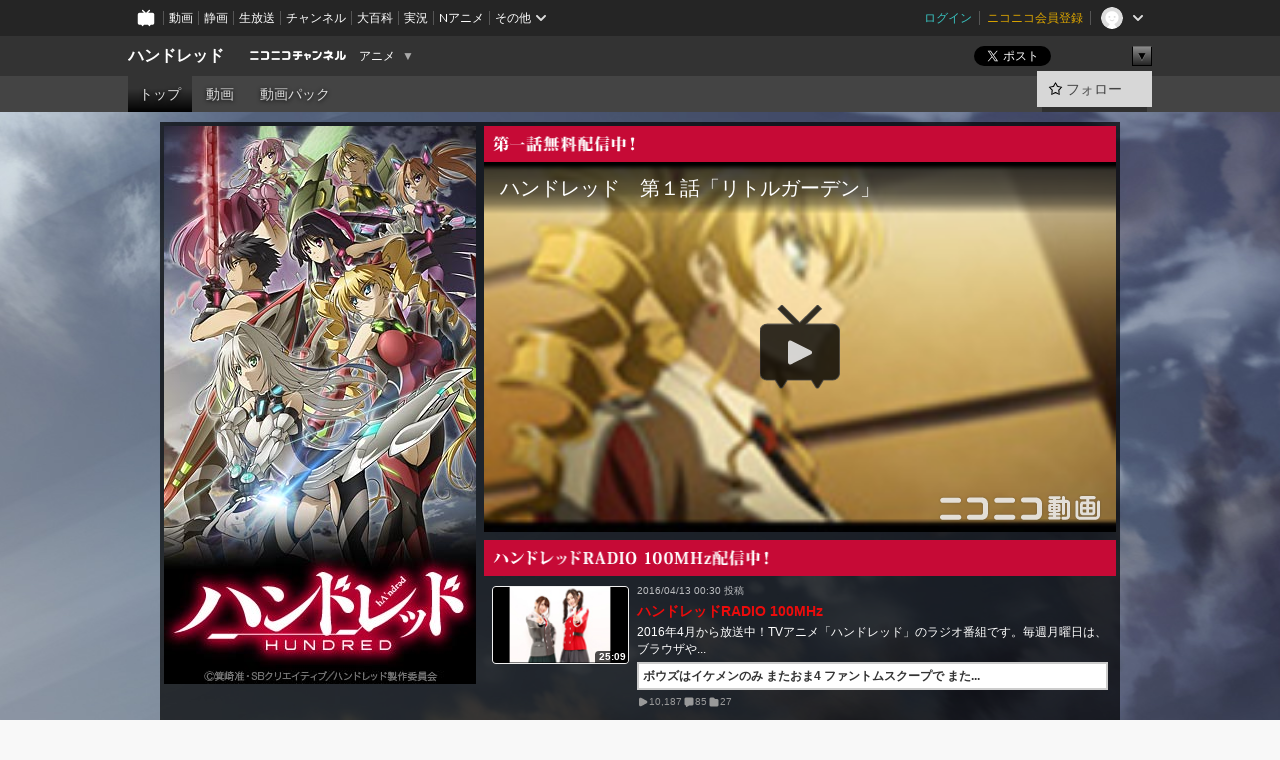

--- FILE ---
content_type: text/html; charset=UTF-8
request_url: https://ch.nicovideo.jp/hundred-anime
body_size: 14012
content:
<!DOCTYPE HTML PUBLIC "-//W3C//DTD HTML 4.01 Transitional//EN"
"http://www.w3.org/TR/html4/loose.dtd">







<html class="webkit ">

<head>
<meta http-equiv="Content-Type" content="text/html; charset=utf-8">
<meta http-equiv="Content-Script-Type" content="text/javascript">
<meta http-equiv="Content-Style-Type" content="text/css">
<meta http-equiv="X-UA-Compatible" content="IE=edge, chrome=1">
<meta name="copyright" content="(C) DWANGO Co., Ltd.">

<title>ハンドレッド - ニコニコチャンネル
</title>

    

                                            <meta property="og:title" content="ハンドレッド - ニコニコチャンネル ">
<meta property="og:site_name" content="ハンドレッド">
<meta property="og:description" content="《ハンドレッド》―それは地球を襲う謎の生命体《サベージ》に対抗できる唯一の武器。 《武芸者（スレイヤー）》を目指すため、 海上学園都市艦《リトルガーデン》に入学を果たす。 だが― な...">
<meta property="og:url" content="https://ch.nicovideo.jp/hundred-anime">
<meta property="og:image" content="https://img.cdn.nimg.jp/s/comch/channel-icon/original/ch2620187/6318952.jpg/512x512l_FFFFFFFF?key=0a42b703302bbbc04ff4e148be0d99896f36d906fa09ab2c375e30d685488831">
<meta property="og:type" content="website">
<meta property="fb:app_id" content="1080595878705344">
<meta name="twitter:card" content="summary">


    

<script type="text/javascript">
  try {
    window.NicoGoogleTagManagerDataLayer = [];

    var data = {};

        data.user = (function () {
      var user = {};

                  user.login_status = 'not_login';
            user.member_plan_id = null;

      return user;
      })();

    data.content = (function () {
      var content = {};
      content.community_id = '3183623';
      content.ch_screen_name = 'hundred-anime';
      content.channel_id = 'ch2620187';
      content.ch_monthly_charge = null;
      return content;
    })();

    window.NicoGoogleTagManagerDataLayer.push(data);
    } catch (e) {}
</script>
<!-- Google Tag Manager For Channel Access Analytics -->


    <script>(function(w,d,s,l,i){w[l]=w[l]||[];w[l].push({'gtm.start':
                new Date().getTime(),event:'gtm.js'});var f=d.getElementsByTagName(s)[0],
            j=d.createElement(s),dl=l!='dataLayer'?'&l='+l:'';j.async=true;j.src=
            'https://www.googletagmanager.com/gtm.js?id='+i+dl;f.parentNode.insertBefore(j,f);
        })(window,document,'script','NicoChannelAccessAnalyticsGtmDataLayer','GTM-K8M6VGZ');</script>


<script>
        window.NicoChannelAccessAnalyticsGtmDataLayer.push({
        'event': 'TriggerAccessAnalytics',
        'PageParameter.ChannelId': 'ch2620187',
        'PageParameter.ContentId': null,
        'PageParameter.ContentBillingType': null,
        'PageParameter.IsChannelLiveMemberFree': null,
        'PageParameter.IsChannelLivePayProgram': null,
        'PageParameter.FrontendId': 32
    });
</script>
<!-- End Google Tag Manager For Channel Access Analytics -->
<!-- Google Tag Manager -->

<script>(function(w,d,s,l,i){w[l]=w[l]||[];w[l].push({'gtm.start':new Date().getTime(),event:'gtm.js'});var f=d.getElementsByTagName(s)[0],j=d.createElement(s),dl=l!='dataLayer'?'&l='+l:'';j.async=true;j.src='https://www.googletagmanager.com/gtm.js?id='+i+dl;f.parentNode.insertBefore(j,f);})(window,document,'script','NicoGoogleTagManagerDataLayer','GTM-KXT7G5G');</script>

<!-- End Google Tag Manager -->

    <meta name="description" content="《ハンドレッド》―それは地球を襲う謎の生命体《サベージ》に対抗できる唯一の武器。《武芸者（スレイヤー）》を目指すため、海上学園都市艦《リトルガーデン》に入学を果たす。だが―なぜか自分のことをよく知る...">
    
        
                                
            
        
        
        
        
        
                
        
                
        


                                    <link rel="canonical" href="https://ch.nicovideo.jp/hundred-anime">


    

                        <link rel="alternate" media="only screen and (max-width: 640px)" href="https://sp.ch.nicovideo.jp/hundred-anime" />

    <link rel="shortcut icon" href="https://ch.nicovideo.jp/favicon.ico?111206">

<link rel="stylesheet" href="https://secure-dcdn.cdn.nimg.jp/nicochannel/chfront/css/legacy-less/base.css?1768790611
">







    <link rel="alternate" type="application/rss+xml" title="ハンドレッド チャンネル動画" href="/hundred-anime/video?rss=2.0">




            <link rel="stylesheet" href="https://secure-dcdn.cdn.nimg.jp/nicochannel/chfront/css/legacy-less/channel-channel_top.css?1768790611
">
        <style type="text/css"><!--
                section.site_body  {
						background-color:#000000;
					background-image:url(https://secure-dcdn.cdn.nimg.jp/nicochannel/material/design/3183623/bg.jpg);
			background-position:center top;
			background-repeat:no-repeat;
			background-attachment:scroll;
			color:#000000;
	}
section.site_body a {
		color:#eb0c0c;
	}
section.site_body a:visited {
		color:#eb0c0c;
	}


div#channel-main  {
						background-color:transparent;
					background-image:url(https://secure-dcdn.cdn.nimg.jp/nicochannel/material/design/3183623/contents_bg.png);
			background-position:left top;
			background-repeat:repeat;
			background-attachment:fixed;
			color:#ffffff;
	}
div#channel-main a {
		color:#eb0c0c;
	}

div#channel-main a:visited {
		color:#eb0c0c;
	}


    --></style>





<link rel="stylesheet" href="https://secure-dcdn.cdn.nimg.jp/nicochannel/chfront/css/legacy-less/campaign-ticket_sale-ticket_sale.css?1768790611
">



<script>
var is_login   = false;
var is_premium = false;
var is_channel = true;
var user_is_joinable = false;
var nicopo_balance = false;
var page_code  = "channel_view"||null;
var page_id    = "ch_page"||null;
var user       = null,
    ad_age     = null;
var community = {
    "type":"normal"
};
var channeloption = {
    "first_month_free_flag":false};
var show_danimestore_invitation = false</script>


<script src="https://secure-dcdn.cdn.nimg.jp/nicochannel/chfront/js/polyfill/closest.js"></script>

<script src="https://secure-dcdn.cdn.nimg.jp/nicochannel/chfront/js/lib/jquery/jquery-3.6.min.js"></script>
<script src="https://secure-dcdn.cdn.nimg.jp/nicochannel/chfront/js/lib/jquery/jquery-migrate.3.3.2.min.js"></script>

<script>jQuery.noConflict();</script>
<script src="https://secure-dcdn.cdn.nimg.jp/nicochannel/chfront/js/common.js?1768790611
"></script>



<script src="https://secure-dcdn.cdn.nimg.jp/nicochannel/chfront/js/lib/swfobject.js?v1.5.1"></script>


<script src="https://res.ads.nicovideo.jp/assets/js/ads2.js?ref=ch"></script>







<script>
    (function (w, k1, k2) {
        w[k1] = w[k1] || {};
        w[k1][k2] = w[k1][k2] || {};
        w[k1][k2]['CurrentChannel'] = {
            ChannelId: 2620187,
        };
    })(window, 'NicochFrontCoreForeignVariableBinding', 'ChFront');
</script>


</head>

<body id="channel_top"class="
 ja  channel personal">
<!-- Google Tag Manager (noscript) -->
<noscript><iframe src="https://www.googletagmanager.com/ns.html?id=GTM-KXT7G5G" height="0" width="0" style="display:none;visibility:hidden"></iframe></noscript>
<!-- End Google Tag Manager (noscript) -->



                <div id="CommonHeader" class="c-siteCommonHeaderUnit"></div>

<!---->
<!---->


<script>
    window.onCommonHeaderReady = function(commonHeader) {
        commonHeader.mount('#CommonHeader', {
                        frontendId: 32,
            site: 'channel',
            user: {
                                isLogin: false            },
            customization: {
                nextUrl: '/hundred-anime',
                logoutNextUrl: '/hundred-anime',
                size: {
                    maxWidth: '1024px',
                    minWidth: '1024px'
                },
                userPanelServiceLinksLabel: 'ニコニコチャンネルメニュー',
                userPanelServiceLinks: [
                    {
                        href : '/my/purchased',
                        label: '購入したもの'
                    },
                    {
                        href : '/my/following',
                        label: '登録したチャンネル'
                    },
                    {
                        href : '/my/mail/subscribing',
                        label: '購読中のブロマガ'
                    },
                    {
                        href : '/start',
                        label: 'チャンネルを開設'
                    },
                    {
                        href : '/portal/anime',
                        label: 'アニメ'
                    },
                    {
                        href : '/portal/blomaga',
                        label: 'ブロマガ'
                    }
                ],
                helpLink: {
                    href: 'https://qa.nicovideo.jp/category/show/429?site_domain=default'
                }
            }
        });
    };
</script>
<script type="text/javascript" src="https://common-header.nimg.jp/3.0.0/pc/CommonHeaderLoader.min.js"></script>
    
        <header class="site">
                            <div id="head_cp">
    <div class="head_inner">

    <nav class="head_breadcrumb" id="head_cp_breadcrumb">
        <h1 class="channel_name"><a href="/hundred-anime">ハンドレッド</a></h1>
        <div class="site_logo"><a href="https://ch.nicovideo.jp/"><img src="https://secure-dcdn.cdn.nimg.jp/nicochannel/chfront/img/base/niconico_channel_small.png" alt="ニコニコチャンネル"></a></div>

                                <div class="channel_category">
                <a href="/portal/anime">
                    アニメ
                </a>
                <menu class="switch_category">
                    <span class="other">▼</span>
                    <ul id="other_categories_list" style="display:none;">
                        <li ><a href="/portal/blomaga">ブロマガ</a>
<li class="selected"><a href="/portal/anime">アニメ</a>
<li ><a href="/portal/movie">映画・ドラマ</a>
<li ><a href="/portal/media">社会・言論</a>
<li ><a href="/portal/tokusatsu">特撮</a>
<li ><a href="/portal/music">音楽</a>
<li ><a href="/portal/entertainment">エンタメ</a>
<li ><a href="/portal/sports">スポーツ</a>
<li ><a href="/portal/showbiz">芸能</a>
<li ><a href="/portal/life">生活</a>
<li ><a href="/portal/politics">政治</a>
<li ><a href="/portal/game">ゲーム</a>
<li ><a href="/portal/variety">バラエティ</a>
<li ><a href="/portal/gravure">グラビア</a>
                    </ul>
                </menu>
            </div>
            <script>Ch.categoryDropdown.init();</script>
            </nav>

        <menu id="head_sns_share" class="sns_share">
        <!--SNS共有-->
        
        
                                        <div class="sns_button twitter">
            <a href="https://x.com/intent/post" class="twitter-share-button" data-count="horizontal" data-url="https://ch.nicovideo.jp/hundred-anime" data-text="ハンドレッド #nicoch" data-count="none" data-lang="ja">Post</a>
        </div>

        <div class="sns_button facebook">
            <iframe src="https://www.facebook.com/plugins/like.php?href=https://ch.nicovideo.jp/hundred-anime&locale=&app_id=227837487254498&amp;send=false&amp;layout=button&amp;width=100&amp;show_faces=false&amp;action=like&amp;colorscheme=light&amp;font&amp;height=21" scrolling="no" frameborder="0" allowTransparency="true"
            style="width:110px; height:21px"></iframe>
                    </div>

        <!--その他のSNS: hatebu gp+-->
        <div class="sns_other">
            <button class="btn_share_toggle"><span class="down">▼</span><span class="up">▲</span></button>
            <div id="head_sns_share_more">
                <ul>
                    <li class="hatebu"><a href="http://b.hatena.ne.jp/entry/s/ch.nicovideo.jp/hundred-anime" class="hatena-bookmark-button" data-hatena-bookmark-title="ハンドレッド - ニコニコチャンネル" data-hatena-bookmark-layout="basic"><img src="https://b.st-hatena.com/images/entry-button/button-only.gif" alt="このエントリーをはてなブックマークに追加" width="20" height="20"></a>
                </ul>
            </div>
        </div>
        
        <script>
        jQuery(".btn_share_toggle").on("click",function(){
            var sns_other = jQuery(".sns_other");
            var sns_other_panel = jQuery("#head_sns_share_more");
            var target_height = sns_other_panel.find("ul").outerHeight();
            var expanded_class = "expanded";
            if(sns_other.hasClass(expanded_class)){
                //close it
                sns_other_panel.animate({"height":"0"},150);
                sns_other.removeClass(expanded_class);
            }else{
                //open it
                sns_other_panel.animate({"height":target_height},150);
                sns_other.addClass(expanded_class);
            }
        });
        </script>
        
    </menu>
    
    </div>
    </div>
    <div id="head_cp_menu">
    <div class="head_inner">
                                <nav class="current channel" id="cp_menu">
                <ul>
                                                                                                        <li class="selected">
                        <a href="/hundred-anime">トップ</a>

                                                                    <li class="">
                            <a href="/hundred-anime/video">動画</a>
                    
                                                                    <li class="">
                            <a href="/hundred-anime/pack">動画パック</a>
                    
                    
                    
                                                    </ul>
            </nav>
                    
        <div class="user_control">
                        <div id="member_continuation_react_pc_root"></div>
            <script src="https://dcdn.cdn.nimg.jp/nicochannel/nicochfrontcore/main/Component/ChFront/Endpoint/Channel/ContinuationRank/ContinuationRankEntryPoint.js?1768790611
"></script>
            
            <div class="join_leave">
                                                    <div class="cell">
            <a href="https://account.nicovideo.jp/login?next_url=%2Fhundred-anime&site=channel&time=1768915395&hash_key=94c0c0d8"
               class="btn_follow bookmark"
               onmouseover="jQuery('#please_login').show(); return false;"
               onmouseout="jQuery('#please_login').hide(); return false;"
               data-selector="sendGA360Event"
               data-ga-event-tag="nicoch_click_header-follow-button"
            >
            <span class="labels">
                <span class="off">フォロー</span>
            </span>
            </a>
        </div>
    
            </div>
        </div>
    </div>
    </div>    
    
    
    

                    
            
                                
        
        
    <script>

    //共有ボタンに展開イベントを割り振り
    var panel	= jQuery("#shareMenuBar"),
            trigger = jQuery("#shareMenuTrigger");
    jQuery("#shareMenuTrigger").on('click', function(event){
        if(panel.is(':visible')){
            toggleShareMenu(false);
        }else{
            toggleShareMenu(true);
        }
        return false;
    });

    //ヘッダーの初月無料プランリンクclick後に、入会プラン周りを目立たせる
    jQuery("a#first_month_free_flag").on('click', function(){
        var joinMenu = jQuery("#cp_joinmenu");
        var animateDuration = 500;
        var isScroll = Ch.smoothScroll("#cp_joinmenu", {"duration": animateDuration});
        joinMenu
            .wrapInner('<div class="cp_joinmenu_cnt"></div>')
            .append('<span class="bg_cp_joinmenu"></span>')
            .css({"position":"relative"});
        var cnt = joinMenu.find(".cp_joinmenu_cnt");
        var bg = joinMenu.find(".bg_cp_joinmenu");
        cnt.css({"position":"relative", "z-index":"1"});
        bg.css({
            "position":"absolute",
            "top":0,
            "left":0,
            "z-index":0,
            "width": joinMenu.innerWidth(),
            "height": joinMenu.innerHeight(),
            "background": "#fff",
            "opacity":"0"
        });
        setTimeout(function(){
            bg.animate({"opacity":"1"},100).animate({"opacity":"0"},1000,function(){this.remove()})
        }, animateDuration);
        if(isScroll) {return false;}
    });

    </script>
    





    <div id="head_ticket_sale">
        <div id="template-vars-channel-ticket-sales"></div>
        <script type="text/x-template"
                data-wktk-id="channel-ticket-sales"
                data-wktk-name="channel-ticket-sales"
                data-wktk-selector="#head_ticket_sale"
                data-waku-wrapper-id="head_ticket_sale"
        >
            {{#each items}}
            <div class="item">
                                                    
                    <div class="banner"><a href="/ch2620187/join?a=a"><img src="{{values.bannerImagePc.url}}" alt="チケット"></a></div>
                    {{#if @last}}
                        <p class="text"><a href="/ch2620187/join?a=a">入会してチケットを申し込む</a></p>
                    {{/if}}
                
                            </div>
            {{/each}}
        </script>
    </div>
            </header>

                <section class="site_body">
            <article class="content white" data-page-id="ch_page">
                
        
            <div id="channel-main">
                                    <style type="text/css">

.p-saveid236845 div.p-header
{
    color:inherit;    }

.p-saveid236845 div.p-header h3.p-title
{
            border: 1px none #FFFFFF;
    
            }

.p-saveid236845 .p-body
{
            border: 1px none #FFFFFF;
                    background-image:none;
        color:inherit;}


.p-saveid239868 div.p-header
{
    color:inherit;    }

.p-saveid239868 div.p-header h3.p-title
{
    
            }

.p-saveid239868 .p-body
{
                    background-image:none;
        color:inherit;}


.p-saveid240712 div.p-header
{
    color:inherit;    }

.p-saveid240712 div.p-header h3.p-title
{
    
            }

.p-saveid240712 .p-body
{
                    background-image:none;
        color:inherit;}


.p-saveid240712  .g-video-summary
{
    background-color:   ;
    color:   ;
}


.p-saveid236851 div.p-header
{
    color:inherit;    }

.p-saveid236851 div.p-header h3.p-title
{
    
            }

.p-saveid236851 .p-body
{
            border: 1px none #FFFFFF;
                    background-image:none;
        color:inherit;}


.p-saveid236851  .g-video-summary
{
    background-color:   ;
    color:   ;
}


.p-saveid241520 div.p-header
{
    color:inherit;    }

.p-saveid241520 div.p-header h3.p-title
{
    
            }

.p-saveid241520 .p-body
{
                    background-image:none;
        color:inherit;}



.p-saveid251502 div.p-header
{
    color:inherit;    }

.p-saveid251502 div.p-header h3.p-title
{
    
            }

.p-saveid251502 .p-body
{
                    background-image:none;
        color:inherit;}




.p-saveid236850 div.p-header
{
    color:inherit;    }

.p-saveid236850 div.p-header h3.p-title
{
    
            }

.p-saveid236850 .p-body
{
            border: 1px none #FFFFFF;
                    background-image:none;
        color:inherit;}


.p-saveid236850   .g-videolist .g-video {
    background-color:   ;
    color:   inherit;
}

.p-saveid236850  .rank-bg-color {
    background-color:   ;
    color:   inherit;
}

.p-saveid236850   .g-thumbnailL .g-video-summary {
    background-color:   ;
    color:   ;
}

.p-saveid236850   .g-thumbnailM .g-video-summary {
    background-color:   ;
    color:   ;
}


.p-saveid236846 div.p-header
{
    color:inherit;    }

.p-saveid236846 div.p-header h3.p-title
{
    
            }

.p-saveid236846 .p-body
{
            border: 1px none #FFFFFF;
                    background-image:none;
        color:inherit;}


.p-saveid236846  .g-contents
{
    width: ;
    overflow: hidden;
}

.p-saveid236847 div.p-header
{
    color:inherit;    }

.p-saveid236847 div.p-header h3.p-title
{
    
            }

.p-saveid236847 .p-body
{
            border: 1px none #FFFFFF;
                    background-image:none;
        color:inherit;}


.p-saveid236847  .g-contents
{
    width: ;
    overflow: hidden;
}

.p-saveid236848 div.p-header
{
    color:inherit;    }

.p-saveid236848 div.p-header h3.p-title
{
    
            }

.p-saveid236848 .p-body
{
            border: 1px none #FFFFFF;
                    background-image:none;
        color:inherit;}


.p-saveid236848  .g-contents
{
    width: ;
    overflow: hidden;
}

.p-saveid236854 div.p-header
{
    color:inherit;    }

.p-saveid236854 div.p-header h3.p-title
{
    
            }

.p-saveid236854 .p-body
{
                    background-image:none;
        color:inherit;}


</style><table id="layout" border="0" cellpadding="0" cellspacing="0">
<col><col><col><col class="dummy">
<tr><td colspan="1" rowspan="3">
<div class="parts p-image cols1 design1 p-saveid236845" id="nico_parts_236845">






    <div class="p-header">
            </div>
    <div class="p-body ">

<img src="https://secure-dcdn.cdn.nimg.jp/nicochannel/material/design/3183623/main.jpg" alt=""
  >
            </div>
    <div class="p-footer"></div>

    </div>


</td>
<td colspan="2" rowspan="1">
<div class="parts p-thumb_watch cols2 design1 p-saveid239868" id="nico_parts_239868">






    <div class="p-header">
                <h3 class="p-imgtitle"><img src="https://secure-dcdn.cdn.nimg.jp/nicochannel/material/design/3183623/index_1st_free.png" alt=""></h3>
            </div>
    <div class="p-body g-has-title">


  
                <div class="g-thumb-watch" rel="auto_choice_video_ON">
        <div class="ex_player"></div>
        <script type="text/javascript" charset="utf-8"
            src="https://embed.nicovideo.jp/watch/so28568196/script?w=632&h=370&noShare=1&noTags=1&noVideoDetail=1">
        </script>
        <p class="g-thumb-watch_link">
          <span style="width:632px">
            <a href="https://www.nicovideo.jp/watch/so28568196">コメント投稿は視聴ページへ</a>
          </span>
        </p>
      </div>
                      </div>
    <div class="p-footer"></div>

    </div>


</td>

<td class="dummy"></td>
</tr>
<tr>
<td colspan="2" rowspan="1">
<div class="parts p-thumb cols2 design3 p-saveid240712" id="nico_parts_240712">







    <div class="p-header">
                <h3 class="p-imgtitle"><img src="https://secure-dcdn.cdn.nimg.jp/nicochannel/material/design/3183623/index_Radio.png" alt="「ハンドレッドRADIO 100MHz」配信中！"></h3>
            </div>
    <div class="p-body g-has-title">

        <table cellpadding="0" cellspacing="0" class="g-thumbnailL">
        <tr>
        



                    <td class="g-video-thumbnail-container">
            <div class="g-video-left">
                <p class="g-video-thumbnail">
                    <a class="thumb_anchor g-video-link" href="https://www.nicovideo.jp/watch/so28617369"
>
                        <img class="g-thumbnail-image "
                             src="https://nicovideo.cdn.nimg.jp/thumbnails/28617369/28617369"
                             alt="ハンドレッドRADIO 100MHz"
                        >
                        <span class="video_length">25:09</span>
                                            </a>
                </p>
            </div>
        </td>
        <td class="g-video-metadata-container">
            <div class="g-video-rank-right">
                <p class="g-video-postedat">
                    <span>2016/04/13</span> <span>00:30</span> <span>投稿</span>
                </p>

                <p class="g-video-title"
                ><a class="g-video-link" href="https://www.nicovideo.jp/watch/so28617369"

                    >ハンドレッドRADIO 100MHz</a></p>

                <p class="g-video-description">2016年4月から放送中！TVアニメ「ハンドレッド」のラジオ番組です。毎週月曜日は、ブラウザや...</p>
                                    <p class="g-video-summary">ボウズはイケメンのみ またおま4 ファントムスクープで また...</p>
                
                <div class="g-video_counts">
                    <p class="g-video-view">
                        <svg xmlns="http://www.w3.org/2000/svg" viewBox="0 0 24 24">
    <path d="M19.129 9.349 8.404 3.67a2.978 2.978 0 0 0-2.95.08A2.977 2.977 0 0 0 4 6.322v11.356c0 1.062.543 2.023 1.454 2.571a2.99 2.99 0 0 0 1.544.433c.48 0 .961-.118 1.405-.353l10.726-5.678A2.993 2.993 0 0 0 20.725 12c0-1.114-.611-2.13-1.596-2.651Z"/>
</svg>
                        <span>10,187</span>
                    </p>
                    <p class="g-video-res">
                        <svg xmlns="http://www.w3.org/2000/svg" viewBox="0 0 24 24">
    <path d="M18 3H6C4.35 3 3 4.35 3 6v10c0 1.65 1.35 3 3 3v1.8c0 .43.24.84.62 1.05a1.194 1.194 0 0 0 1.21-.03L12.41 19H18c1.65 0 3-1.35 3-3V6c0-1.65-1.35-3-3-3Z"/>
</svg>
                        <span>85</span></p>
                    <p class="g-video-mylist">
                        <svg xmlns="http://www.w3.org/2000/svg" viewBox="0 0 24 24">
    <path d="M18 6h-3.89L12.3 3.99c-.57-.63-1.38-.99-2.23-.99H6C4.35 3 3 4.35 3 6v12c0 1.65 1.35 3 3 3h12c1.65 0 3-1.35 3-3V9c0-1.65-1.35-3-3-3Z" />
</svg>
                        <span>27</span>
                    </p>
                </div>

                <!---->

            </div>
        </td>


    


        </tr>
    </table>
            </div>
    <div class="p-footer"></div>

    </div>


</td>

<td class="dummy"></td>
</tr>
<tr>
<td colspan="2" rowspan="1">
<div class="parts p-thumb cols2 design3 p-saveid236851" id="nico_parts_236851">







    <div class="p-header">
                <h3 class="p-imgtitle"><img src="https://secure-dcdn.cdn.nimg.jp/nicochannel/material/design/3183623/index_pv.png" alt=""></h3>
            </div>
    <div class="p-body g-has-title">

        <table cellpadding="0" cellspacing="0" class="g-thumbnailL">
        <tr>
        



                    <td class="g-video-thumbnail-container">
            <div class="g-video-left">
                <p class="g-video-thumbnail">
                    <a class="thumb_anchor g-video-link" href="https://www.nicovideo.jp/watch/so28385347"
>
                        <img class="g-thumbnail-image "
                             src="https://nicovideo.cdn.nimg.jp/thumbnails/28385347/28385347"
                             alt="TVアニメ「ハンドレッド」第2弾ＰＶ"
                        >
                        <span class="video_length">2:00</span>
                                            </a>
                </p>
            </div>
        </td>
        <td class="g-video-metadata-container">
            <div class="g-video-rank-right">
                <p class="g-video-postedat">
                    <span>2016/03/16</span> <span>19:00</span> <span>投稿</span>
                </p>

                <p class="g-video-title"
                ><a class="g-video-link" href="https://www.nicovideo.jp/watch/so28385347"

                    >TVアニメ「ハンドレッド」第2弾ＰＶ</a></p>

                <p class="g-video-description">GA文庫原作の大人気学園バトルアクション作品『ハンドレッド』2016年4月4日よりテレビ東京ほ...</p>
                                    <p class="g-video-summary">TVアニメ第２期を心待 TVアニメ「ハンドレッ TVアニメ第２期を希望 草 NARUTOかな？ コアクリスタル テンプレッド テンプレ 1人弾...</p>
                
                <div class="g-video_counts">
                    <p class="g-video-view">
                        <svg xmlns="http://www.w3.org/2000/svg" viewBox="0 0 24 24">
    <path d="M19.129 9.349 8.404 3.67a2.978 2.978 0 0 0-2.95.08A2.977 2.977 0 0 0 4 6.322v11.356c0 1.062.543 2.023 1.454 2.571a2.99 2.99 0 0 0 1.544.433c.48 0 .961-.118 1.405-.353l10.726-5.678A2.993 2.993 0 0 0 20.725 12c0-1.114-.611-2.13-1.596-2.651Z"/>
</svg>
                        <span>28,060</span>
                    </p>
                    <p class="g-video-res">
                        <svg xmlns="http://www.w3.org/2000/svg" viewBox="0 0 24 24">
    <path d="M18 3H6C4.35 3 3 4.35 3 6v10c0 1.65 1.35 3 3 3v1.8c0 .43.24.84.62 1.05a1.194 1.194 0 0 0 1.21-.03L12.41 19H18c1.65 0 3-1.35 3-3V6c0-1.65-1.35-3-3-3Z"/>
</svg>
                        <span>632</span></p>
                    <p class="g-video-mylist">
                        <svg xmlns="http://www.w3.org/2000/svg" viewBox="0 0 24 24">
    <path d="M18 6h-3.89L12.3 3.99c-.57-.63-1.38-.99-2.23-.99H6C4.35 3 3 4.35 3 6v12c0 1.65 1.35 3 3 3h12c1.65 0 3-1.35 3-3V9c0-1.65-1.35-3-3-3Z" />
</svg>
                        <span>21</span>
                    </p>
                </div>

                <!---->

            </div>
        </td>


    


        </tr>
    </table>
            </div>
    <div class="p-footer"></div>

    </div>


</td>

<td class="dummy"></td>
</tr>
<tr><td colspan="1" rowspan="2">
<div class="parts p-image cols1 design1 p-saveid241520" id="nico_parts_241520">






    <div class="p-header">
            </div>
    <div class="p-body ">

<a href="https://nicoebook.jp/series/4035/"
  target="_blank"
 ><img src="https://secure-dcdn.cdn.nimg.jp/nicochannel/material/design/3183623/hundred_seiga.jpg" alt=""
  ></a>
            </div>
    <div class="p-footer"></div>

    </div>


</td>
<td colspan="2" rowspan="1">
<div class="parts p-video_pack cols2 design2 p-saveid251502" id="nico_parts_251502">







    <div class="p-header">
                <h3 class="p-imgtitle"><img src="https://secure-dcdn.cdn.nimg.jp/nicochannel/material/design/3183623/index_pack.png" alt="まとめてお得！動画パック"></h3>
            </div>
    <div class="p-body g-has-title">
    <p class="p-error-text">パックがありません</p>
        <script>jQuery(".p-saveid251502").hide();</script>
                </div>
    <div class="p-footer"></div>

    </div>


</td>

<td class="dummy"></td>
</tr>
<tr>
<td colspan="2" rowspan="1">
<div class="parts p-video cols2 design4 p-saveid236850" id="nico_parts_236850">







    <div class="p-header">
                <h3 class="p-imgtitle"><img src="https://secure-dcdn.cdn.nimg.jp/nicochannel/material/design/3183623/index_allvideo.png" alt="動画一覧"></h3>
            </div>
    <div class="p-body g-has-title">

    

            
    
            <div style="padding-bottom:4px;">
        <table cellpadding="0" cellspacing="0"
    class="g-videolist g-thumbnailSS g-video-mini"
    width="100%">
            
        <col width="50%" span="2">
                            <tr class="rank-bg-color">
                <td width="50%"  valign="top">
    
    
        


    <div class="g-video g-item-odd g-item-first from_video">

                    <div class="g-video-mini">
            <div class="g-video-inside-SS ">
                <div class="mini_ppv_price">    <!---->

</div>
                <div class="g-video-left">
                    <p class="g-video-thumbnail">
                        <a class="thumb_anchor g-video-link" href="https://www.nicovideo.jp/watch/so28385347"
><img class="g-thumbnail-image "src="https://nicovideo.cdn.nimg.jp/thumbnails/28385347/28385347"alt="TVアニメ「ハンドレッド」第2弾ＰＶ"></a>
                    </p>
                </div>
                <div class="g-video-right">
                    <p class="g-video-title">
                        <a class="g-video-link" href="https://www.nicovideo.jp/watch/so28385347"
>TVアニメ「ハンドレッド」第2弾ＰＶ</a>
                    </p>
                </div>
            </div>
        </div>

    
    </div>


                                <td width="50%"  valign="top">
    
    
        


    <div class="g-video g-item-even from_video">

                    <div class="g-video-mini">
            <div class="g-video-inside-SS ">
                <div class="mini_ppv_price">    <!---->

</div>
                <div class="g-video-left">
                    <p class="g-video-thumbnail">
                        <a class="thumb_anchor g-video-link" href="https://www.nicovideo.jp/watch/so28568196"
><img class="g-thumbnail-image "src="https://nicovideo.cdn.nimg.jp/thumbnails/28568196/28568196"alt="ハンドレッド　第１話「リトルガーデン」"></a>
                    </p>
                </div>
                <div class="g-video-right">
                    <p class="g-video-title">
                        <a class="g-video-link" href="https://www.nicovideo.jp/watch/so28568196"
>ハンドレッド　第１話「リトルガーデン」</a>
                    </p>
                </div>
            </div>
        </div>

    
    </div>


            </td>
            </tr>
                                <tr class="rank-bg-color">
                <td width="50%"  valign="top">
    
    
        


    <div class="g-video g-item-odd from_video">

                    <div class="g-video-mini">
            <div class="g-video-inside-SS ">
                <div class="mini_ppv_price">    <!---->

</div>
                <div class="g-video-left">
                    <p class="g-video-thumbnail">
                        <a class="thumb_anchor g-video-link" href="https://www.nicovideo.jp/watch/so28617369"
><img class="g-thumbnail-image "src="https://nicovideo.cdn.nimg.jp/thumbnails/28617369/28617369"alt="ハンドレッドRADIO 100MHz"></a>
                    </p>
                </div>
                <div class="g-video-right">
                    <p class="g-video-title">
                        <a class="g-video-link" href="https://www.nicovideo.jp/watch/so28617369"
>ハンドレッドRADIO 100MHz</a>
                    </p>
                </div>
            </div>
        </div>

    
    </div>


                                <td width="50%"  valign="top">
    
    
        


    <div class="g-video g-item-even from_video">

                    <div class="g-video-mini">
            <div class="g-video-inside-SS ">
                <div class="mini_ppv_price">    <!---->

</div>
                <div class="g-video-left">
                    <p class="g-video-thumbnail">
                        <a class="thumb_anchor g-video-link" href="https://www.nicovideo.jp/watch/so28616807"
><img class="g-thumbnail-image "src="https://nicovideo.cdn.nimg.jp/thumbnails/28616807/28616807"alt="ハンドレッド　第2話「絶対無敵の女王《パーフェクトクイーン》」">    <span class="c-labelPaymentType">
                    <strong>有料</strong>
            </span>
</a>
                    </p>
                </div>
                <div class="g-video-right">
                    <p class="g-video-title">
                        <a class="g-video-link" href="https://www.nicovideo.jp/watch/so28616807"
>ハンドレッド　第2話「絶対無敵の女王《パーフェクトクイーン》」</a>
                    </p>
                </div>
            </div>
        </div>

    
    </div>


            </td>
            </tr>
                                <tr class="rank-bg-color">
                <td width="50%"  valign="top">
    
    
        


    <div class="g-video g-item-odd from_video">

                    <div class="g-video-mini">
            <div class="g-video-inside-SS ">
                <div class="mini_ppv_price">    <!---->

</div>
                <div class="g-video-left">
                    <p class="g-video-thumbnail">
                        <a class="thumb_anchor g-video-link" href="https://www.nicovideo.jp/watch/so28661721"
><img class="g-thumbnail-image "src="https://nicovideo.cdn.nimg.jp/thumbnails/28661721/28661721.35001"alt="ハンドレッド　第3話「ヴァリアント覚醒」">    <span class="c-labelPaymentType">
                    <strong>有料</strong>
            </span>
</a>
                    </p>
                </div>
                <div class="g-video-right">
                    <p class="g-video-title">
                        <a class="g-video-link" href="https://www.nicovideo.jp/watch/so28661721"
>ハンドレッド　第3話「ヴァリアント覚醒」</a>
                    </p>
                </div>
            </div>
        </div>

    
    </div>


                                <td width="50%"  valign="top">
    
    
        


    <div class="g-video g-item-even from_video">

                    <div class="g-video-mini">
            <div class="g-video-inside-SS ">
                <div class="mini_ppv_price">    <!---->

</div>
                <div class="g-video-left">
                    <p class="g-video-thumbnail">
                        <a class="thumb_anchor g-video-link" href="https://www.nicovideo.jp/watch/so28707773"
><img class="g-thumbnail-image "src="https://nicovideo.cdn.nimg.jp/thumbnails/28707773/28707773"alt="ハンドレッド　第5話「イミテーション・ガール」">    <span class="c-labelPaymentType">
                    <strong>有料</strong>
            </span>
</a>
                    </p>
                </div>
                <div class="g-video-right">
                    <p class="g-video-title">
                        <a class="g-video-link" href="https://www.nicovideo.jp/watch/so28707773"
>ハンドレッド　第5話「イミテーション・ガール」</a>
                    </p>
                </div>
            </div>
        </div>

    
    </div>


            </td>
            </tr>
                                <tr class="rank-bg-color">
                <td width="50%"  valign="top">
    
    
        


    <div class="g-video g-item-odd from_video">

                    <div class="g-video-mini">
            <div class="g-video-inside-SS ">
                <div class="mini_ppv_price">    <!---->

</div>
                <div class="g-video-left">
                    <p class="g-video-thumbnail">
                        <a class="thumb_anchor g-video-link" href="https://www.nicovideo.jp/watch/so28810745"
><img class="g-thumbnail-image "src="https://nicovideo.cdn.nimg.jp/thumbnails/28810745/28810745"alt="ハンドレッド　第6話「歌姫のラブソング」">    <span class="c-labelPaymentType">
                    <strong>有料</strong>
            </span>
</a>
                    </p>
                </div>
                <div class="g-video-right">
                    <p class="g-video-title">
                        <a class="g-video-link" href="https://www.nicovideo.jp/watch/so28810745"
>ハンドレッド　第6話「歌姫のラブソング」</a>
                    </p>
                </div>
            </div>
        </div>

    
    </div>


                                <td width="50%"  valign="top">
    
    
        


    <div class="g-video g-item-even from_video">

                    <div class="g-video-mini">
            <div class="g-video-inside-SS ">
                <div class="mini_ppv_price">    <!---->

</div>
                <div class="g-video-left">
                    <p class="g-video-thumbnail">
                        <a class="thumb_anchor g-video-link" href="https://www.nicovideo.jp/watch/so28857163"
><img class="g-thumbnail-image "src="https://nicovideo.cdn.nimg.jp/thumbnails/28857163/28857163"alt="ハンドレッド　第7話「囚われの荊姫 」">    <span class="c-labelPaymentType">
                    <strong>有料</strong>
            </span>
</a>
                    </p>
                </div>
                <div class="g-video-right">
                    <p class="g-video-title">
                        <a class="g-video-link" href="https://www.nicovideo.jp/watch/so28857163"
>ハンドレッド　第7話「囚われの荊姫 」</a>
                    </p>
                </div>
            </div>
        </div>

    
    </div>


            </td>
            </tr>
                                <tr class="rank-bg-color">
                <td width="50%"  valign="top">
    
    
        


    <div class="g-video g-item-odd from_video">

                    <div class="g-video-mini">
            <div class="g-video-inside-SS ">
                <div class="mini_ppv_price">    <!---->

</div>
                <div class="g-video-left">
                    <p class="g-video-thumbnail">
                        <a class="thumb_anchor g-video-link" href="https://www.nicovideo.jp/watch/so28903636"
><img class="g-thumbnail-image "src="https://nicovideo.cdn.nimg.jp/thumbnails/28903636/28903636"alt="ハンドレッド　第8話「湖畔の夜」">    <span class="c-labelPaymentType">
                    <strong>有料</strong>
            </span>
</a>
                    </p>
                </div>
                <div class="g-video-right">
                    <p class="g-video-title">
                        <a class="g-video-link" href="https://www.nicovideo.jp/watch/so28903636"
>ハンドレッド　第8話「湖畔の夜」</a>
                    </p>
                </div>
            </div>
        </div>

    
    </div>


                                <td width="50%"  valign="top">
    
    
        


    <div class="g-video g-item-even from_video">

                    <div class="g-video-mini">
            <div class="g-video-inside-SS ">
                <div class="mini_ppv_price">    <!---->

</div>
                <div class="g-video-left">
                    <p class="g-video-thumbnail">
                        <a class="thumb_anchor g-video-link" href="https://www.nicovideo.jp/watch/so28950351"
><img class="g-thumbnail-image "src="https://nicovideo.cdn.nimg.jp/thumbnails/28950351/28950351"alt="ハンドレッド　第9話「新種（ドラゴンタイプ）」">    <span class="c-labelPaymentType">
                    <strong>有料</strong>
            </span>
</a>
                    </p>
                </div>
                <div class="g-video-right">
                    <p class="g-video-title">
                        <a class="g-video-link" href="https://www.nicovideo.jp/watch/so28950351"
>ハンドレッド　第9話「新種（ドラゴンタイプ）」</a>
                    </p>
                </div>
            </div>
        </div>

    
    </div>


            </td>
            </tr>
                                <tr class="rank-bg-color">
                <td width="50%"  valign="top">
    
    
        


    <div class="g-video g-item-odd from_video">

                    <div class="g-video-mini">
            <div class="g-video-inside-SS ">
                <div class="mini_ppv_price">    <!---->

</div>
                <div class="g-video-left">
                    <p class="g-video-thumbnail">
                        <a class="thumb_anchor g-video-link" href="https://www.nicovideo.jp/watch/so28996194"
><img class="g-thumbnail-image "src="https://nicovideo.cdn.nimg.jp/thumbnails/28996194/28996194"alt="ハンドレッド　第10話「学園祭（フェスタ）」">    <span class="c-labelPaymentType">
                    <strong>有料</strong>
            </span>
</a>
                    </p>
                </div>
                <div class="g-video-right">
                    <p class="g-video-title">
                        <a class="g-video-link" href="https://www.nicovideo.jp/watch/so28996194"
>ハンドレッド　第10話「学園祭（フェスタ）」</a>
                    </p>
                </div>
            </div>
        </div>

    
    </div>


                                <td width="50%"  valign="top">
    
    
        


    <div class="g-video g-item-even from_video">

                    <div class="g-video-mini">
            <div class="g-video-inside-SS ">
                <div class="mini_ppv_price">    <!---->

</div>
                <div class="g-video-left">
                    <p class="g-video-thumbnail">
                        <a class="thumb_anchor g-video-link" href="https://www.nicovideo.jp/watch/so29041991"
><img class="g-thumbnail-image "src="https://nicovideo.cdn.nimg.jp/thumbnails/29041991/29041991"alt="ハンドレッド　第11話「ガーデンズ・クライシス」">    <span class="c-labelPaymentType">
                    <strong>有料</strong>
            </span>
</a>
                    </p>
                </div>
                <div class="g-video-right">
                    <p class="g-video-title">
                        <a class="g-video-link" href="https://www.nicovideo.jp/watch/so29041991"
>ハンドレッド　第11話「ガーデンズ・クライシス」</a>
                    </p>
                </div>
            </div>
        </div>

    
    </div>


            </td>
            </tr>
                                <tr class="rank-bg-color">
                <td width="50%"  valign="top">
    
    
        


    <div class="g-video g-item-odd g-item-last from_video">

                    <div class="g-video-mini">
            <div class="g-video-inside-SS ">
                <div class="mini_ppv_price">    <!---->

</div>
                <div class="g-video-left">
                    <p class="g-video-thumbnail">
                        <a class="thumb_anchor g-video-link" href="https://www.nicovideo.jp/watch/so29086654"
><img class="g-thumbnail-image "src="https://nicovideo.cdn.nimg.jp/thumbnails/29086654/29086654"alt="ハンドレッド　第12話「仲間」">    <span class="c-labelPaymentType">
                    <strong>有料</strong>
            </span>
</a>
                    </p>
                </div>
                <div class="g-video-right">
                    <p class="g-video-title">
                        <a class="g-video-link" href="https://www.nicovideo.jp/watch/so29086654"
>ハンドレッド　第12話「仲間」</a>
                    </p>
                </div>
            </div>
        </div>

    
    </div>


            </td>
                            <td width="50%">&nbsp;</td>
                </tr>
                </table>

        </div>
        


            </div>
    <div class="p-footer"></div>

    </div>


</td>

<td class="dummy"></td>
</tr>
<tr><td colspan="1" rowspan="3">

</td>
<td colspan="2" rowspan="1">
<div class="parts p-text cols2 design1 p-saveid236846" id="nico_parts_236846">






    <div class="p-header">
                <h3 class="p-imgtitle"><img src="https://secure-dcdn.cdn.nimg.jp/nicochannel/material/design/3183623/index_intro.png" alt="あらすじ"></h3>
            </div>
    <div class="p-body g-has-title">

    <div class="g-contents">《ハンドレッド》—それは地球を襲う謎の生命体《サベージ》に対抗できる唯一の武器。<br />
《武芸者（スレイヤー）》を目指すため、<br />
海上学園都市艦《リトルガーデン》に入学を果たす。<br />
だが—<br />
なぜか自分のことをよく知るルームメイト、エミール・クロスフォードに、どこか懐かしい違和感を覚えるハヤト。<br />
さらに入学早々、学園最強の武芸者《女王》クレア・ハーヴェイから決闘を申し込まれてしまい……!?<br />
<br />
箕崎准×大熊猫介（ニトロプラス）がタッグを組んだ、<br />
《究極》の学園バトルアクション、ここに開幕！</div>
            </div>
    <div class="p-footer"></div>

    </div>


</td>

<td class="dummy"></td>
</tr>
<tr>
<td colspan="1" rowspan="1">
<div class="parts p-text cols1 design1 p-saveid236847" id="nico_parts_236847">






    <div class="p-header">
                <h3 class="p-imgtitle"><img src="https://secure-dcdn.cdn.nimg.jp/nicochannel/material/design/3183623/index_staff.png" alt="スタッフ"></h3>
            </div>
    <div class="p-body g-has-title">

    <div class="g-contents">原作：箕崎准（GA文庫/SBクリエイティブ刊）<br />
キャラクター原案：大熊猫介（ニトロプラス）<br />
監督：小林智樹<br />
シリーズ構成：白根秀樹<br />
キャラクターデザイン：田中紀衣 <br />
音楽：鳴瀬シュウヘイ<br />
音楽制作：DIVEⅡentertainment<br />
アニメーション制作：プロダクションアイムズ</div>
            </div>
    <div class="p-footer"></div>

    </div>


</td>
<td colspan="1" rowspan="1">
<div class="parts p-text cols1 design1 p-saveid236848" id="nico_parts_236848">






    <div class="p-header">
                <h3 class="p-imgtitle"><img src="https://secure-dcdn.cdn.nimg.jp/nicochannel/material/design/3183623/index_cast.png" alt="キャスト"></h3>
            </div>
    <div class="p-body g-has-title">

    <div class="g-contents">如月ハヤト：長谷川芳明　<br />
エミール・クロスフォード：大久保瑠美　<br />
霧島サクラ：吉岡茉祐　　　<br />
如月カレン：奥野香耶<br />
クレア・ハーヴェイ：Ｍ・Ａ・Ｏ　<br />
フリッツ・グランツ：羽多野渉   <br />
レイティア・サンテミリオン：大坪由佳<br />
リディ・スタインバーグ：衣川里佳　<br />
エリカ・キャンドル：牧野由依　　<br />
シャーロット・ディマンディウス：堀江由衣　<br />
スフレ・クリアレール：佐藤利奈　<br />
メイメイ：今村彩夏<br />
<br />
……ほか</div>
            </div>
    <div class="p-footer"></div>

    </div>


</td>
<td class="dummy"></td>
</tr>
<tr>
<td colspan="2" rowspan="1">
<div class="parts p-image cols2 design1 p-saveid236854" id="nico_parts_236854">






    <div class="p-header">
            </div>
    <div class="p-body ">

<a href="http://info.nicovideo.jp/2016spring_anime"
 ><img src="https://secure-dcdn.cdn.nimg.jp/nicochannel/material/design/3183623/2016spring_anime_banner.png" alt=""
  ></a>
            </div>
    <div class="p-footer"></div>

    </div>


</td>

<td class="dummy"></td>
</tr>
<tr><td>
</td>
<td>
</td>
<td>
</td>
<td class="dummy"></td>
</tr>
<tr><td>
</td>
<td>
</td>
<td>
</td>
<td class="dummy"></td>
</tr>
<tr><td>
</td>
<td>
</td>
<td>
</td>
<td class="dummy"></td>
</tr>
<tr><td>
</td>
<td>
</td>
<td>
</td>
<td class="dummy"></td>
</tr>
<tr><td>
</td>
<td>
</td>
<td>
</td>
<td class="dummy"></td>
</tr>

<tr>
	<td class="dummy"><img src="https://secure-dcdn.cdn.nimg.jp/nicochannel/chfront/img/blank.gif" width="320" height="1"></td>
	<td class="dummy"><img src="https://secure-dcdn.cdn.nimg.jp/nicochannel/chfront/img/blank.gif" width="320" height="1"></td>
	<td class="dummy"><img src="https://secure-dcdn.cdn.nimg.jp/nicochannel/chfront/img/blank.gif" width="320" height="1"></td>
	<td class="dummy"></td>
</tr>
</table>
        </div>
        <script>
                        
                jQuery("table#layout .dummy").remove();
            
        </script>
    
        
        <div id="ChannelAnnouncementListPcRoot"></div>
    <script>
        window["NicochFrontCoreForeignVariableBinding"] = window["NicochFrontCoreForeignVariableBinding"] || {};
        window["NicochFrontCoreForeignVariableBinding"]["ChannelAnnouncementList"] = JSON.parse('{\"DisplayMode\":\"Public\",\"CurrentChannel\":{\"ChannelId\":2620187}}');
    </script>
    <script src="https://dcdn.cdn.nimg.jp/nicochannel/nicochfrontcore/main/Component/ChFront/Endpoint/Channel/Announcement/Pc/EntryPoint/ChannelAnnouncementListPcEntryPoint.js"></script>
            </article>
        </section>
    
        <footer class="c-footer">
            

    
                        
        
                        
    


                <div class="c-footerCp">
    <div class="c-footerCp__container">
        <div class="c-footerCp__container__overview">
            <div class="c-footerCp__container__overview__symbolImage">
                <a href="/ch2620187">
                    <img src="https://secure-dcdn.cdn.nimg.jp/comch/channel-icon/128x128/ch2620187.jpg?1469767752" alt="ハンドレッド">
                </a>
            </div>
            <div class="c-footerCp__container__overview__detail">
                <h3>ハンドレッド</h3>
                <small>提供：株式会社ドワンゴ</small>
                <ul>
                                            <li>
                            <a href="javascript:void(0);"
                               onclick="window.open('/blogparts/ch2620187', 'ch_blogparts_popup', 'scrollbars=yes,resizable=yes,width=600,height=560');"
                            >
                                貼り付けタグを取得する
                            </a>
                        </li>
                                                                <li><a href="https://ch.nicovideo.jp/letter/ch2620187">ご意見・ご要望はこちら</a></li>
                                    </ul>
                                    <dl>
                        <dt>タグ</dt>
                        <dd>
                                                            <a href="/search/2010%E5%B9%B4%E4%BB%A3?mode=t">2010年代</a>
                                                            <a href="/search/2016%E5%B9%B4?mode=t">2016年</a>
                                                            <a href="/search/2016%E5%B9%B44%E6%9C%88%E6%9C%9F?mode=t">2016年4月期</a>
                                                            <a href="/search/DIVE%E2%85%A1entertainment?mode=t">DIVEⅡentertainment</a>
                                                            <a href="/search/GA%E6%96%87%E5%BA%AB?mode=t">GA文庫</a>
                                                            <a href="/search/%EF%BC%AD%E3%83%BB%EF%BC%A1%E3%83%BB%EF%BC%AF?mode=t">Ｍ・Ａ・Ｏ</a>
                                                            <a href="/search/SB%E3%82%AF%E3%83%AA%E3%82%A8%E3%82%A4%E3%83%86%E3%82%A3%E3%83%96?mode=t">SBクリエイティブ</a>
                                                            <a href="/search/%E3%82%A2%E3%83%8B%E3%83%A1?mode=t">アニメ</a>
                                                            <a href="/search/%E3%83%8B%E3%83%88%E3%83%AD%E3%83%97%E3%83%A9%E3%82%B9?mode=t">ニトロプラス</a>
                                                            <a href="/search/%E3%83%8E%E3%83%99%E3%83%AB%E5%8E%9F%E4%BD%9C?mode=t">ノベル原作</a>
                                                            <a href="/search/%E3%83%8F%E3%83%B3%E3%83%89%E3%83%AC%E3%83%83%E3%83%89?mode=t">ハンドレッド</a>
                                                            <a href="/search/%E3%83%97%E3%83%AD%E3%83%80%E3%82%AF%E3%82%B7%E3%83%A7%E3%83%B3%E3%82%A2%E3%82%A4%E3%83%A0%E3%82%BA?mode=t">プロダクションアイムズ</a>
                                                            <a href="/search/%E4%BB%8A%E6%9D%91%E5%BD%A9%E5%A4%8F?mode=t">今村彩夏</a>
                                                            <a href="/search/%E4%BD%90%E8%97%A4%E5%88%A9%E5%A5%88?mode=t">佐藤利奈</a>
                                                            <a href="/search/%E5%85%A8%E8%A9%B1%E9%85%8D%E4%BF%A1?mode=t">全話配信</a>
                                                            <a href="/search/%E5%90%89%E5%B2%A1%E8%8C%89%E7%A5%90?mode=t">吉岡茉祐</a>
                                                            <a href="/search/%E5%A0%80%E6%B1%9F%E7%94%B1%E8%A1%A3?mode=t">堀江由衣</a>
                                                            <a href="/search/%E5%A4%A7%E4%B9%85%E4%BF%9D%E7%91%A0%E7%BE%8E?mode=t">大久保瑠美</a>
                                                            <a href="/search/%E5%A4%A7%E5%9D%AA%E7%94%B1%E4%BD%B3?mode=t">大坪由佳</a>
                                                            <a href="/search/%E5%A4%A7%E7%86%8A%E7%8C%AB%E4%BB%8B?mode=t">大熊猫介</a>
                                                            <a href="/search/%E5%A5%A5%E9%87%8E%E9%A6%99%E8%80%B6?mode=t">奥野香耶</a>
                                                            <a href="/search/%E5%B0%8F%E6%9E%97%E6%99%BA%E6%A8%B9?mode=t">小林智樹</a>
                                                            <a href="/search/%E7%89%A7%E9%87%8E%E7%94%B1%E4%BE%9D?mode=t">牧野由依</a>
                                                            <a href="/search/%E7%94%B0%E4%B8%AD%E7%B4%80%E8%A1%A3?mode=t">田中紀衣</a>
                                                            <a href="/search/%E7%99%BD%E6%A0%B9%E7%A7%80%E6%A8%B9?mode=t">白根秀樹</a>
                                                            <a href="/search/%E7%AC%AC1%E8%A9%B1%E7%84%A1%E6%96%99?mode=t">第1話無料</a>
                                                            <a href="/search/%E7%AE%95%E5%B4%8E%E5%87%86?mode=t">箕崎准</a>
                                                            <a href="/search/%E7%BE%BD%E5%A4%9A%E9%87%8E%E6%B8%89?mode=t">羽多野渉</a>
                                                            <a href="/search/%E8%A1%A3%E5%B7%9D%E9%87%8C%E4%BD%B3?mode=t">衣川里佳</a>
                                                            <a href="/search/%E9%95%B7%E8%B0%B7%E5%B7%9D%E8%8A%B3%E6%98%8E?mode=t">長谷川芳明</a>
                                                            <a href="/search/%E9%B3%B4%E7%80%AC%E3%82%B7%E3%83%A5%E3%82%A6%E3%83%98%E3%82%A4?mode=t">鳴瀬シュウヘイ</a>
                                                    </dd>
                    </dl>
                                <dl>
                    <dt>説明文</dt>
                    <dd>
                        <span>《ハンドレッド》―それは地球を襲う謎の生命体《サベージ》に対抗できる唯一の武器。
《武芸者（スレイヤー）》を目指すため、
海上学園都市艦《リトルガーデン》に入学を果たす。
だが―
なぜか自分のことをよく知るルームメイト、エミール・クロスフォードに、どこか懐かしい違和感を覚えるハヤト。
さらに入学早々、学園最強の武芸者《女王》クレア・ハーヴェイから決闘を申し込まれてしまい……!?

箕崎准×大熊猫介（ニトロプラス）がタッグを組んだ、
《究極》の学園バトルアクション、ここに開幕！</span>
                    </dd>
                </dl>

                                <div class="nAnimeLink">
                    <script
                        type="text/x-template"
                        data-wktk-id="watch-portal-link"
                        data-wktk-name="watch-portal-link"
                        data-wktk-selector=".nAnimeLink"
                    >
                        
                        <div class="nAnimeLink__container">
                            <h3>ポータルサイトリンク</h3>
                            <ul>
                                <li><a href="{{items.[0].values.portalFirstLink.context}}?from=ch_article_2620187" target="_blank">{{items.[0].values.portalFirstText.context}}</a>
                                </li>
                                <li><a href="{{items.[0].values.portalSecondLink.context}}?from=ch_article_2620187" target="_blank">{{items.[0].values.portalSecondText.context}}</a>
                                </li>
                                <li><a href="{{items.[0].values.portalThirdLink.context}}?from=ch_article_2620187" target="_blank">{{items.[0].values.portalThirdText.context}}</a>
                                </li>
                            </ul>
                        </div>
                        
                    </script>
                </div>
            </div>
        </div>

        <div class="c-footerCp__container__joinMenu">
                    </div>
    </div>
</div>
    
        <div class="c-footer__common">
        <div class="c-footer__common__menu">
            <nav>
                <h3>総合</h3>
                <div>
                    <ul>
                        <li><a href="https://ch.nicovideo.jp/">ニコニコチャンネル トップ</a></li>
                        <li><a href="/static/rule.html">利用規約</a></li>
                        <li><a href="/static/tokutei.html">特定商取引法の表示</a></li>
                        <li><a href="https://qa.nicovideo.jp/category/show/429?site_domain=default">ヘルプ</a></li>
                        <li><a href="http://dwango.co.jp/" target="_blank">運営会社</a></li>
                    </ul>
                </div>
            </nav>
            <nav>
                <h3>カテゴリとポータル</h3>
                <div>
                    <ul>
                        <li><a href="https://ch.nicovideo.jp/portal/blomaga">ブロマガ</a></li>
                        <li><a href="https://ch.nicovideo.jp/portal/anime">アニメ</a></li>
                        <li><a href="https://ch.nicovideo.jp/portal/movie">映画・ドラマ</a></li>
                        <li><a href="https://ch.nicovideo.jp/portal/media">社会・言論</a></li>
                        <li><a href="https://ch.nicovideo.jp/portal/tokusatsu">特撮</a></li>
                        <li><a href="https://ch.nicovideo.jp/portal/music">音楽</a></li>
                        <li><a href="https://ch.nicovideo.jp/portal/entertainment">エンタメ</a></li>
                    </ul>
                    <ul>
                        <li><a href="https://ch.nicovideo.jp/portal/sports">スポーツ</a></li>
                        <li><a href="https://ch.nicovideo.jp/portal/showbiz">芸能</a></li>
                        <li><a href="https://ch.nicovideo.jp/portal/life">生活</a></li>
                        <li><a href="https://ch.nicovideo.jp/portal/politics">政治</a></li>
                        <li><a href="https://ch.nicovideo.jp/portal/game">ゲーム</a></li>
                        <li><a href="https://ch.nicovideo.jp/portal/variety">バラエティ</a></li>
                        <li><a href="https://ch.nicovideo.jp/portal/gravure">グラビア</a></li>
                    </ul>
                </div>
            </nav>
            <nav>
                <h3>アカウント</h3>
                <div>
                    <ul>
                                                    <li><a href="https://account.nicovideo.jp/register">アカウント新規登録</a></li>
                            <li><a href="https://account.nicovideo.jp/login?next_url=%2Fhundred-anime&site=channel&time=1768915395&hash_key=94c0c0d8">ログインページ</a></li>
                                            </ul>
                </div>
            </nav>
            <nav>
                <h3>開設／お問い合わせ</h3>
                <div>
                    <ul>
                        <li><a href="https://ch.nicovideo.jp/start">チャンネルを開設する</a></li>
                        <li><a href="https://qa.nicovideo.jp/faq/show/5008?site_domain=default">ニコニコへのご意見・ご要望</a></li>
                        <li><a href="http://site.nicovideo.jp/sales_ads">広告出稿に関するお問い合わせ</a></li>
                    </ul>
                </div>
            </nav>
        </div>

                
        <div class="c-footer__common__copyright">
            <a href="http://dwango.co.jp/" target="_blank">&copy; DWANGO Co., Ltd.</a>
        </div>
    </div>
</footer>

            
        <div class="nicoch_notifybar" style="display:none">
    <h6 class="title"></h6>
    <div class="body"></div>
    <span class="close">&times;</span>
</div>

        
<script src="https://platform.twitter.com/widgets.js" defer async></script>
<script src="https://b.st-hatena.com/js/bookmark_button.js" defer async></script>
<div id="fb-root"></div>

<script>
if (parent != window) {
    var allowed = false;

    document.addEventListener('click', function(e) {
        if (!allowed) {
            e.stopPropagation();
            e.preventDefault();
        }
    }, true);

    window.addEventListener('message', function(e) {
        if (e.origin == 'https://ch.nicovideo.jp/') {
            allowed = true;
        }
    }, true);
}
</script>


<script type="text/javascript" src="https://wktk.cdn.nimg.jp/wktkjs/3/wktk.min.js"></script>
<script src="https://secure-dcdn.cdn.nimg.jp/nicochannel/chfront/js/nicoslider.js?1768790611
"></script>
<script>

    WKTK.init({
        baseURL: 'https://wktk.nicovideo.jp/',
        frontendId: 32,
        responseType: 'pc'
        // 個別チャンネルの場合は、WKTKのtagsを設定する
                ,tags: ['ch2620187']
            });
    // 枠ツクールタグがあった場合、NicoSliderは枠が完成してから実行する
    var wktkElements = document.querySelectorAll('[data-wktk-id]');
    Array.prototype.slice.call(wktkElements).forEach(function(element, index, elements){
        // 枠固有のパラメータを取得する
        var templateVars = document.getElementById('template-vars-' + element.dataset.wktkId);
        var templateData = templateVars ? templateVars.dataset : {};

        WKTK.set(element.dataset.wktkId, {
            templateData: templateData,
            onEmpty: function () {
                // コンテンツがなかったら枠ごと消す
                if (typeof element.dataset.wakuWrapperId != 'undefined') {
                    document.getElementById(element.dataset.wakuWrapperId).style.display = "none";
                }
            },
            onLoad: function (frame) {
                // チケット連携枠では表示しているチャンネルのチケット情報のみを渡す
                if (element.dataset.wktkId === 'channel-ticket-sales') {
                    return {
                        items: frame.items.filter(function (item) {
                            return item.values.channelId.context === '2620187';
                        })
                    }
                } else {
                    return {items: frame.items};
                }
            },
            onData: function(){
                // 枠ツクールの枠がある場合に、最後の枠が描画されてからNicoSliderを実行
                if(index === elements.length - 1){
                    new NicoSlider();
                }
            }
        });
    });
    // 枠ツクールがなかった場合は即時実行
    if(wktkElements.length == 0){
        new NicoSlider();
    }
    WKTK.fetch();

</script>

<script>

    var sendGaAndGa360Event = function (e) {
        var el = e.currentTarget;
        var eventTag = el.hasAttribute('data-ga-event-tag') ? el.getAttribute('data-ga-event-tag') : '';

        var isDebug = cookie('ch_debug') || false;
        if (eventTag === '') {
            if (isDebug) {
                console.log('GAイベントパラメーターのいずれかが未設定です。イベントは送信されません');
                console.log({eventTag: eventTag});
            }
            return true;
        }

        NicoGoogleTagManagerDataLayer.push({'event': eventTag});
    };

    Array.prototype.forEach.call(document.querySelectorAll('[data-selector="sendGA360Event"]'), function(gaNodeList) {
        gaNodeList.addEventListener("click", sendGaAndGa360Event);
    });

</script>


</body>
</html>
